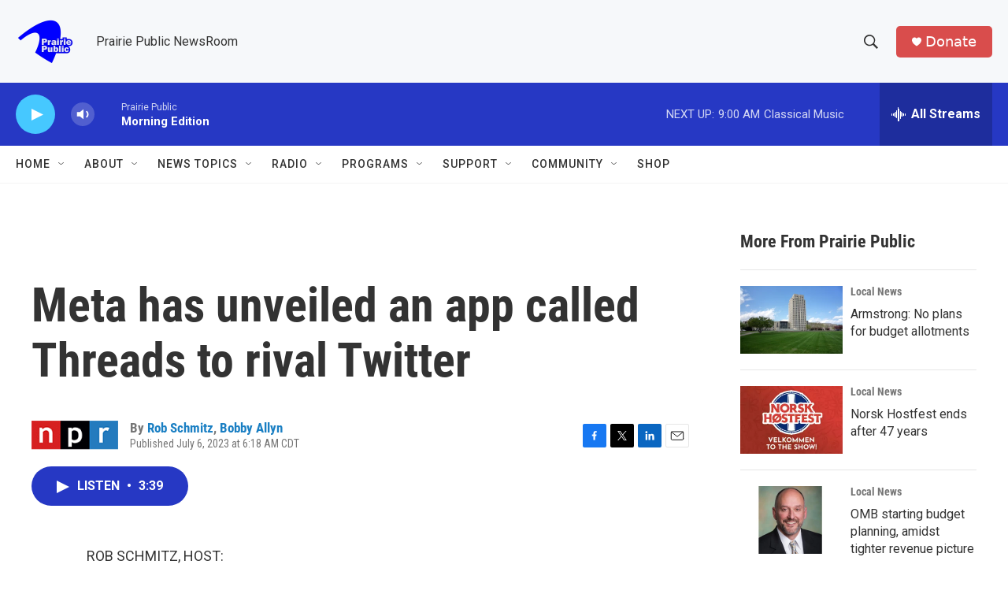

--- FILE ---
content_type: text/html; charset=utf-8
request_url: https://www.google.com/recaptcha/api2/aframe
body_size: -87
content:
<!DOCTYPE HTML><html><head><meta http-equiv="content-type" content="text/html; charset=UTF-8"></head><body><script nonce="ybCe56GrN_XypKm1E1LGsA">/** Anti-fraud and anti-abuse applications only. See google.com/recaptcha */ try{var clients={'sodar':'https://pagead2.googlesyndication.com/pagead/sodar?'};window.addEventListener("message",function(a){try{if(a.source===window.parent){var b=JSON.parse(a.data);var c=clients[b['id']];if(c){var d=document.createElement('img');d.src=c+b['params']+'&rc='+(localStorage.getItem("rc::a")?sessionStorage.getItem("rc::b"):"");window.document.body.appendChild(d);sessionStorage.setItem("rc::e",parseInt(sessionStorage.getItem("rc::e")||0)+1);localStorage.setItem("rc::h",'1769777037056');}}}catch(b){}});window.parent.postMessage("_grecaptcha_ready", "*");}catch(b){}</script></body></html>

--- FILE ---
content_type: text/javascript
request_url: https://polo.feathr.co/v1/analytics/match/script.js?a_id=6914ade88079880fccded009&pk=feathr
body_size: -598
content:
(function (w) {
    
        
    if (typeof w.feathr === 'function') {
        w.feathr('integrate', 'ttd', '697ca78b25e4a30002e0f27d');
    }
        
        
    if (typeof w.feathr === 'function') {
        w.feathr('match', '697ca78b25e4a30002e0f27d');
    }
        
    
}(window));